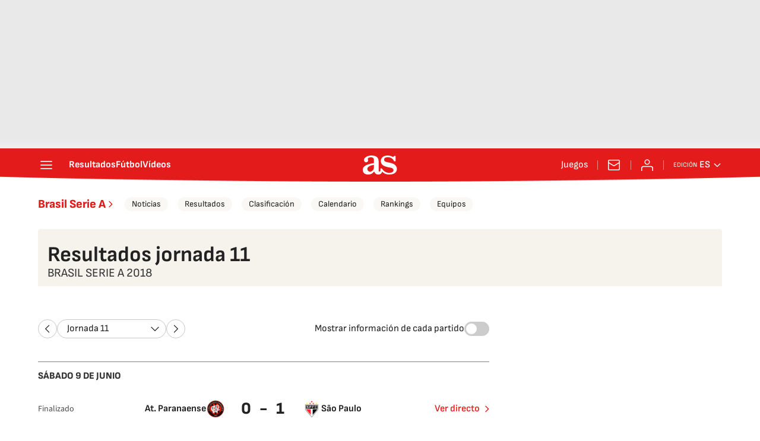

--- FILE ---
content_type: application/x-javascript;charset=utf-8
request_url: https://smetrics.as.com/id?d_visid_ver=5.5.0&d_fieldgroup=A&mcorgid=2387401053DB208C0A490D4C%40AdobeOrg&mid=92209361369535003761337770970319882821&ts=1768933397507
body_size: -37
content:
{"mid":"92209361369535003761337770970319882821"}